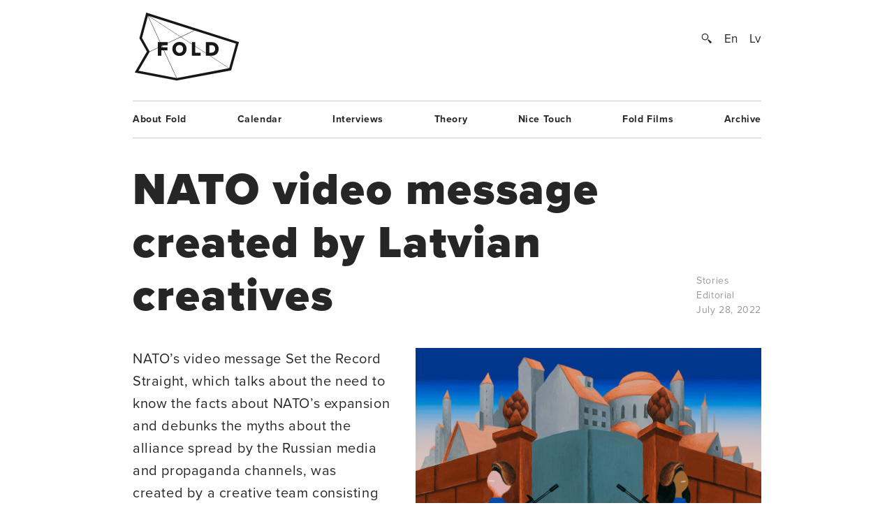

--- FILE ---
content_type: text/html; charset=UTF-8
request_url: https://www.fold.lv/en/2022/07/nato-video-message-created-by-latvian-creatives/
body_size: 9446
content:
	<!DOCTYPE html>
<!--[if IEMobile 7 ]>    <html class="no-js iem7"> <![endif]-->
<!--[if (gt IEMobile 7)|!(IEMobile)]><!--> <html class="no-js"> <!--<![endif]-->

	<head>
	   	   <title>NATO video message created by Latvian creatives &larr; FOLD</title>
		<meta name="description" content="Edīte Garjāne, managing director of the Overpriced studio, reveals that the work on the animated video began even before the Russian invasion of Ukraine at the end of February, and it gained even more importance as the war escalated and the news about NATO's involvement became more and more polarised. The video was originally created for NATO social media accounts in Russian, but after the publication of the Russian version, it was also adapted to English.

&nbsp;



&nbsp;










View this post on Instagram






















&nbsp;
A…">
		<meta name="keywords" content="These are the meta terms">
				<meta property="og:type" content="company"/>
		<meta property="og:site_name" content="FOLD"/>
		<meta property="og:title" content="NATO video message created by Latvian creatives &larr; FOLD"/>
		<meta property="og:url" content="http://www.fold.lv/en/2022/07/nato-video-message-created-by-latvian-creatives/"/>
		<meta property="og:description" content="Edīte Garjāne, managing director of the Overpriced studio, reveals that the work on the animated video began even before the Russian invasion of Ukraine at the end of February, and it gained even more importance as the war escalated and the news about NATO&#8217;s involvement became more and more polarised. The video was originally created for NATO social media accounts in Russian, but after the publication of the Russian version, it was also adapted to English.
&nbsp;


&nbsp;










View this post on Instagram






















&nbsp;
A…"/>
		<meta property="og:image" content="https://www.fold.lv/uploads/2022/07/Overpriced-Rurans-NATO-Set-the-record-straight-00-500x500.png"/>
			
		<!-- OG Twitter -->
		<meta name="twitter:card" content="summary">
		<meta name="twitter:site" content="@foldlv">
		<meta name="twitter:title" content="NATO video message created by Latvian creatives &larr; FOLD">
		<meta name="twitter:description" content="Edīte Garjāne, managing director of the Overpriced studio, reveals that the work on the animated video began even before the Russian invasion of Ukraine at the end of February, and it gained even more importance as the war escalated and the news about NATO&#8217;s involvement became more and more polarised. The video was originally created for NATO social media accounts in Russian, but after the publication of the Russian version, it was also adapted to English.
&nbsp;


&nbsp;










View this post on Instagram






















&nbsp;
A…">
		<meta name="twitter:creator" content="@foldlv">
		<meta name="twitter:image:src" content="https://www.fold.lv/uploads/2022/07/Overpriced-Rurans-NATO-Set-the-record-straight-00-500x500.png">
		<meta name="twitter:domain" content="https://www.fold.lv/en/">
						<meta name='robots' content='max-image-preview:large' />
<link rel="alternate" hreflang="en-us" href="https://www.fold.lv/en/2022/07/nato-video-message-created-by-latvian-creatives/" />
<link rel="alternate" hreflang="lv" href="https://www.fold.lv/2022/07/nato-video-vestijumu-veido-latviesu-radosie/" />
<link rel="alternate" hreflang="x-default" href="https://www.fold.lv/2022/07/nato-video-vestijumu-veido-latviesu-radosie/" />
<link rel="alternate" type="application/rss+xml" title="FOLD &raquo; NATO video message created by Latvian creatives Comments Feed" href="https://www.fold.lv/en/2022/07/nato-video-message-created-by-latvian-creatives/feed/" />
<link rel='stylesheet' id='wp-block-library-css' href='https://www.fold.lv/wordpress/wp-includes/css/dist/block-library/style.min.css?ver=6.1.1' type='text/css' media='all' />
<link rel='stylesheet' id='classic-theme-styles-css' href='https://www.fold.lv/wordpress/wp-includes/css/classic-themes.min.css?ver=1' type='text/css' media='all' />
<style id='global-styles-inline-css' type='text/css'>
body{--wp--preset--color--black: #000000;--wp--preset--color--cyan-bluish-gray: #abb8c3;--wp--preset--color--white: #ffffff;--wp--preset--color--pale-pink: #f78da7;--wp--preset--color--vivid-red: #cf2e2e;--wp--preset--color--luminous-vivid-orange: #ff6900;--wp--preset--color--luminous-vivid-amber: #fcb900;--wp--preset--color--light-green-cyan: #7bdcb5;--wp--preset--color--vivid-green-cyan: #00d084;--wp--preset--color--pale-cyan-blue: #8ed1fc;--wp--preset--color--vivid-cyan-blue: #0693e3;--wp--preset--color--vivid-purple: #9b51e0;--wp--preset--gradient--vivid-cyan-blue-to-vivid-purple: linear-gradient(135deg,rgba(6,147,227,1) 0%,rgb(155,81,224) 100%);--wp--preset--gradient--light-green-cyan-to-vivid-green-cyan: linear-gradient(135deg,rgb(122,220,180) 0%,rgb(0,208,130) 100%);--wp--preset--gradient--luminous-vivid-amber-to-luminous-vivid-orange: linear-gradient(135deg,rgba(252,185,0,1) 0%,rgba(255,105,0,1) 100%);--wp--preset--gradient--luminous-vivid-orange-to-vivid-red: linear-gradient(135deg,rgba(255,105,0,1) 0%,rgb(207,46,46) 100%);--wp--preset--gradient--very-light-gray-to-cyan-bluish-gray: linear-gradient(135deg,rgb(238,238,238) 0%,rgb(169,184,195) 100%);--wp--preset--gradient--cool-to-warm-spectrum: linear-gradient(135deg,rgb(74,234,220) 0%,rgb(151,120,209) 20%,rgb(207,42,186) 40%,rgb(238,44,130) 60%,rgb(251,105,98) 80%,rgb(254,248,76) 100%);--wp--preset--gradient--blush-light-purple: linear-gradient(135deg,rgb(255,206,236) 0%,rgb(152,150,240) 100%);--wp--preset--gradient--blush-bordeaux: linear-gradient(135deg,rgb(254,205,165) 0%,rgb(254,45,45) 50%,rgb(107,0,62) 100%);--wp--preset--gradient--luminous-dusk: linear-gradient(135deg,rgb(255,203,112) 0%,rgb(199,81,192) 50%,rgb(65,88,208) 100%);--wp--preset--gradient--pale-ocean: linear-gradient(135deg,rgb(255,245,203) 0%,rgb(182,227,212) 50%,rgb(51,167,181) 100%);--wp--preset--gradient--electric-grass: linear-gradient(135deg,rgb(202,248,128) 0%,rgb(113,206,126) 100%);--wp--preset--gradient--midnight: linear-gradient(135deg,rgb(2,3,129) 0%,rgb(40,116,252) 100%);--wp--preset--duotone--dark-grayscale: url('#wp-duotone-dark-grayscale');--wp--preset--duotone--grayscale: url('#wp-duotone-grayscale');--wp--preset--duotone--purple-yellow: url('#wp-duotone-purple-yellow');--wp--preset--duotone--blue-red: url('#wp-duotone-blue-red');--wp--preset--duotone--midnight: url('#wp-duotone-midnight');--wp--preset--duotone--magenta-yellow: url('#wp-duotone-magenta-yellow');--wp--preset--duotone--purple-green: url('#wp-duotone-purple-green');--wp--preset--duotone--blue-orange: url('#wp-duotone-blue-orange');--wp--preset--font-size--small: 13px;--wp--preset--font-size--medium: 20px;--wp--preset--font-size--large: 36px;--wp--preset--font-size--x-large: 42px;--wp--preset--spacing--20: 0.44rem;--wp--preset--spacing--30: 0.67rem;--wp--preset--spacing--40: 1rem;--wp--preset--spacing--50: 1.5rem;--wp--preset--spacing--60: 2.25rem;--wp--preset--spacing--70: 3.38rem;--wp--preset--spacing--80: 5.06rem;}:where(.is-layout-flex){gap: 0.5em;}body .is-layout-flow > .alignleft{float: left;margin-inline-start: 0;margin-inline-end: 2em;}body .is-layout-flow > .alignright{float: right;margin-inline-start: 2em;margin-inline-end: 0;}body .is-layout-flow > .aligncenter{margin-left: auto !important;margin-right: auto !important;}body .is-layout-constrained > .alignleft{float: left;margin-inline-start: 0;margin-inline-end: 2em;}body .is-layout-constrained > .alignright{float: right;margin-inline-start: 2em;margin-inline-end: 0;}body .is-layout-constrained > .aligncenter{margin-left: auto !important;margin-right: auto !important;}body .is-layout-constrained > :where(:not(.alignleft):not(.alignright):not(.alignfull)){max-width: var(--wp--style--global--content-size);margin-left: auto !important;margin-right: auto !important;}body .is-layout-constrained > .alignwide{max-width: var(--wp--style--global--wide-size);}body .is-layout-flex{display: flex;}body .is-layout-flex{flex-wrap: wrap;align-items: center;}body .is-layout-flex > *{margin: 0;}:where(.wp-block-columns.is-layout-flex){gap: 2em;}.has-black-color{color: var(--wp--preset--color--black) !important;}.has-cyan-bluish-gray-color{color: var(--wp--preset--color--cyan-bluish-gray) !important;}.has-white-color{color: var(--wp--preset--color--white) !important;}.has-pale-pink-color{color: var(--wp--preset--color--pale-pink) !important;}.has-vivid-red-color{color: var(--wp--preset--color--vivid-red) !important;}.has-luminous-vivid-orange-color{color: var(--wp--preset--color--luminous-vivid-orange) !important;}.has-luminous-vivid-amber-color{color: var(--wp--preset--color--luminous-vivid-amber) !important;}.has-light-green-cyan-color{color: var(--wp--preset--color--light-green-cyan) !important;}.has-vivid-green-cyan-color{color: var(--wp--preset--color--vivid-green-cyan) !important;}.has-pale-cyan-blue-color{color: var(--wp--preset--color--pale-cyan-blue) !important;}.has-vivid-cyan-blue-color{color: var(--wp--preset--color--vivid-cyan-blue) !important;}.has-vivid-purple-color{color: var(--wp--preset--color--vivid-purple) !important;}.has-black-background-color{background-color: var(--wp--preset--color--black) !important;}.has-cyan-bluish-gray-background-color{background-color: var(--wp--preset--color--cyan-bluish-gray) !important;}.has-white-background-color{background-color: var(--wp--preset--color--white) !important;}.has-pale-pink-background-color{background-color: var(--wp--preset--color--pale-pink) !important;}.has-vivid-red-background-color{background-color: var(--wp--preset--color--vivid-red) !important;}.has-luminous-vivid-orange-background-color{background-color: var(--wp--preset--color--luminous-vivid-orange) !important;}.has-luminous-vivid-amber-background-color{background-color: var(--wp--preset--color--luminous-vivid-amber) !important;}.has-light-green-cyan-background-color{background-color: var(--wp--preset--color--light-green-cyan) !important;}.has-vivid-green-cyan-background-color{background-color: var(--wp--preset--color--vivid-green-cyan) !important;}.has-pale-cyan-blue-background-color{background-color: var(--wp--preset--color--pale-cyan-blue) !important;}.has-vivid-cyan-blue-background-color{background-color: var(--wp--preset--color--vivid-cyan-blue) !important;}.has-vivid-purple-background-color{background-color: var(--wp--preset--color--vivid-purple) !important;}.has-black-border-color{border-color: var(--wp--preset--color--black) !important;}.has-cyan-bluish-gray-border-color{border-color: var(--wp--preset--color--cyan-bluish-gray) !important;}.has-white-border-color{border-color: var(--wp--preset--color--white) !important;}.has-pale-pink-border-color{border-color: var(--wp--preset--color--pale-pink) !important;}.has-vivid-red-border-color{border-color: var(--wp--preset--color--vivid-red) !important;}.has-luminous-vivid-orange-border-color{border-color: var(--wp--preset--color--luminous-vivid-orange) !important;}.has-luminous-vivid-amber-border-color{border-color: var(--wp--preset--color--luminous-vivid-amber) !important;}.has-light-green-cyan-border-color{border-color: var(--wp--preset--color--light-green-cyan) !important;}.has-vivid-green-cyan-border-color{border-color: var(--wp--preset--color--vivid-green-cyan) !important;}.has-pale-cyan-blue-border-color{border-color: var(--wp--preset--color--pale-cyan-blue) !important;}.has-vivid-cyan-blue-border-color{border-color: var(--wp--preset--color--vivid-cyan-blue) !important;}.has-vivid-purple-border-color{border-color: var(--wp--preset--color--vivid-purple) !important;}.has-vivid-cyan-blue-to-vivid-purple-gradient-background{background: var(--wp--preset--gradient--vivid-cyan-blue-to-vivid-purple) !important;}.has-light-green-cyan-to-vivid-green-cyan-gradient-background{background: var(--wp--preset--gradient--light-green-cyan-to-vivid-green-cyan) !important;}.has-luminous-vivid-amber-to-luminous-vivid-orange-gradient-background{background: var(--wp--preset--gradient--luminous-vivid-amber-to-luminous-vivid-orange) !important;}.has-luminous-vivid-orange-to-vivid-red-gradient-background{background: var(--wp--preset--gradient--luminous-vivid-orange-to-vivid-red) !important;}.has-very-light-gray-to-cyan-bluish-gray-gradient-background{background: var(--wp--preset--gradient--very-light-gray-to-cyan-bluish-gray) !important;}.has-cool-to-warm-spectrum-gradient-background{background: var(--wp--preset--gradient--cool-to-warm-spectrum) !important;}.has-blush-light-purple-gradient-background{background: var(--wp--preset--gradient--blush-light-purple) !important;}.has-blush-bordeaux-gradient-background{background: var(--wp--preset--gradient--blush-bordeaux) !important;}.has-luminous-dusk-gradient-background{background: var(--wp--preset--gradient--luminous-dusk) !important;}.has-pale-ocean-gradient-background{background: var(--wp--preset--gradient--pale-ocean) !important;}.has-electric-grass-gradient-background{background: var(--wp--preset--gradient--electric-grass) !important;}.has-midnight-gradient-background{background: var(--wp--preset--gradient--midnight) !important;}.has-small-font-size{font-size: var(--wp--preset--font-size--small) !important;}.has-medium-font-size{font-size: var(--wp--preset--font-size--medium) !important;}.has-large-font-size{font-size: var(--wp--preset--font-size--large) !important;}.has-x-large-font-size{font-size: var(--wp--preset--font-size--x-large) !important;}
.wp-block-navigation a:where(:not(.wp-element-button)){color: inherit;}
:where(.wp-block-columns.is-layout-flex){gap: 2em;}
.wp-block-pullquote{font-size: 1.5em;line-height: 1.6;}
</style>
<link rel='stylesheet' id='wpml-blocks-css' href='https://www.fold.lv/plugins/sitepress-multilingual-cms/dist/css/blocks/styles.css?ver=4.6.0' type='text/css' media='all' />
<link rel='stylesheet' id='news-css' href='https://www.fold.lv/plugins/cp-optimize-images/includes/custom/css/news.css?ver=6.1.1' type='text/css' media='all' />
<link rel='stylesheet' id='wpfc-css' href='https://www.fold.lv/plugins/gs-facebook-comments/public/css/wpfc-public.css?ver=1.7.5' type='text/css' media='all' />
<link rel='stylesheet' id='wpml-legacy-horizontal-list-0-css' href='//www.fold.lv/plugins/sitepress-multilingual-cms/templates/language-switchers/legacy-list-horizontal/style.min.css?ver=1' type='text/css' media='all' />
<script type='text/javascript' src='https://www.fold.lv/wordpress/wp-includes/js/jquery/jquery.min.js?ver=3.6.1' id='jquery-core-js'></script>
<script type='text/javascript' src='https://www.fold.lv/wordpress/wp-includes/js/jquery/jquery-migrate.min.js?ver=3.3.2' id='jquery-migrate-js'></script>
<script type='text/javascript' src='https://www.fold.lv/plugins/gs-facebook-comments/public/js/wpfc-public.js?ver=1.7.5' id='wpfc-js'></script>
<link rel="https://api.w.org/" href="https://www.fold.lv/en/wp-json/" /><link rel="alternate" type="application/json" href="https://www.fold.lv/en/wp-json/wp/v2/posts/88211" /><link rel="EditURI" type="application/rsd+xml" title="RSD" href="https://www.fold.lv/wordpress/xmlrpc.php?rsd" />
<link rel="wlwmanifest" type="application/wlwmanifest+xml" href="https://www.fold.lv/wordpress/wp-includes/wlwmanifest.xml" />
<meta name="generator" content="WordPress 6.1.1" />
<link rel="canonical" href="https://www.fold.lv/en/2022/07/nato-video-message-created-by-latvian-creatives/" />
<link rel='shortlink' href='https://www.fold.lv/en/?p=88211' />
<link rel="alternate" type="application/json+oembed" href="https://www.fold.lv/en/wp-json/oembed/1.0/embed?url=https%3A%2F%2Fwww.fold.lv%2Fen%2F2022%2F07%2Fnato-video-message-created-by-latvian-creatives%2F" />
<link rel="alternate" type="text/xml+oembed" href="https://www.fold.lv/en/wp-json/oembed/1.0/embed?url=https%3A%2F%2Fwww.fold.lv%2Fen%2F2022%2F07%2Fnato-video-message-created-by-latvian-creatives%2F&#038;format=xml" />
<meta name="generator" content="WPML ver:4.6.0 stt:1,32;" />

<!-- This site is using AdRotate v3.8.4.3 to display their advertisements - http://www.adrotateplugin.com/ -->
<meta property="fb:app_id" content="121350274617526" /><script type="text/javascript">
			if( typeof window.globals != 'object' ) {
				window.globals = {
					urls : {"site":"https:\/\/www.fold.lv\/en\/\/","template":"https:\/\/www.fold.lv\/themes\/fold","scripts":"https:\/\/www.fold.lv\/themes\/fold\/views\/assets\/scripts","styles":"https:\/\/www.fold.lv\/themes\/fold\/views\/assets\/styles","images":"https:\/\/www.fold.lv\/themes\/fold\/views\/assets\/images","fonts":"https:\/\/www.fold.lv\/themes\/fold\/views\/assets\/fonts","uploads":"https:\/\/www.fold.lv\/uploads"}				};
			} else {
				window.globals.urls = {"site":"https:\/\/www.fold.lv\/en\/\/","template":"https:\/\/www.fold.lv\/themes\/fold","scripts":"https:\/\/www.fold.lv\/themes\/fold\/views\/assets\/scripts","styles":"https:\/\/www.fold.lv\/themes\/fold\/views\/assets\/styles","images":"https:\/\/www.fold.lv\/themes\/fold\/views\/assets\/images","fonts":"https:\/\/www.fold.lv\/themes\/fold\/views\/assets\/fonts","uploads":"https:\/\/www.fold.lv\/uploads"};
			}
		</script>
				<meta name="HandheldFriendly" content="True">
		<meta name="MobileOptimized" content="320">
		<meta name="viewport" content="width=device-width, initial-scale=1">
		<meta http-equiv="cleartype" content="on">
		<meta name="p:domain_verify" content="197112c7236ddd9c74d22c5b41eb5e5f"/>
		<link rel="apple-touch-icon-precomposed" sizes="144x144" href="https://www.fold.lv/themes/fold/views/assets/images/touch/apple-touch-icon-144x144-precomposed.png">
		<link rel="apple-touch-icon-precomposed" sizes="114x114" href="https://www.fold.lv/themes/fold/views/assets/images/touch/apple-touch-icon-114x114-precomposed.png">
		<link rel="apple-touch-icon-precomposed" sizes="72x72" href="https://www.fold.lv/themes/fold/views/assets/images/touch/apple-touch-icon-72x72-precomposed.png">
		<link rel="apple-touch-icon-precomposed" href="https://www.fold.lv/themes/fold/views/assets/images/touch/apple-touch-icon-57x57-precomposed.png">
		<link rel="shortcut icon" href="https://www.fold.lv/themes/fold/views/assets/images/touch/apple-touch-icon.png">

		<!-- Tile icon for Win8 (144x144 + tile color) -->
		<meta name="msapplication-TileImage" content="https://www.fold.lv/themes/fold/views/assets/images/touch/apple-touch-icon-144x144-precomposed.png">
		<meta name="msapplication-TileColor" content="#222222">
		
		<meta property="fb:app_id" content="121350274617526" />

		<!--[if lt IE 9]>
			<script type="text/javascript">
			    window.location = "update-browser.html";
			</script>
		<![endif]-->
		
		<meta property="fb:app_id" content="121350274617526" />
		<link rel="stylesheet" href="https://www.fold.lv/themes/fold/views/assets/styles/mobile.css?v=2" type="text/css" media="only screen and (max-device-width: 480px)">
		<link rel="stylesheet" href="https://www.fold.lv/themes/fold/views/assets/styles/main.css?v=2" type="text/css" media="only screen and (min-device-width: 480px)">
		<link rel="stylesheet" href="https://www.fold.lv/themes/fold/views/assets/styles/fixes.css?v=69699e73bdf9e" type="text/css">
		<link rel="stylesheet" href="https://www.fold.lv/themes/fold/views/assets/styles/sharer.css" type="text/css" media="only screen and (min-device-width: 480px)">
		
		<link href="https://fonts.googleapis.com/css?family=Noticia+Text:400,400i,700,700i&amp;subset=latin-ext" rel="stylesheet">
		<!-- <link href='http://fonts.googleapis.com/css?family=Noticia+Text:400,400italic,700,700italic&subset=latin,latin-ext' rel='stylesheet' type='text/css'> -->
		<!-- <link href='http://fonts.googleapis.com/css?family=Noticia+Text:400,400italic,700,700italic' rel='stylesheet' type='text/css'> -->

		<script type="text/javascript" src="//use.typekit.net/utm8cli.js"></script>
		<script type="text/javascript">try{Typekit.load();}catch(e){}</script>

		<script src="https://www.fold.lv/themes/fold/views/assets/scripts/vendor/modernizr-2.6.2.min.js"></script>
	</head>
	<body class="post-template-default single single-post post-nato-video-message-created-by-latvian-creatives single-format-standard stories">
<!--		<div id="fb-root"></div>

 			<script async defer crossorigin="anonymous" src="https://connect.facebook.net/en_US/sdk.js#xfbml=1&version=v9.0&appId=121350274617526&autoLogAppEvents=1" nonce="KrfU67H2"></script> -->


		<div id="wrapper">

			<div id="header">
								<a id="logo" href="https://www.fold.lv/en/">
			    	<span class="logo-static"></span>
			    	<span class="logo-bg"></span>
			    </a>
			    <div id="options">
			        <a id="search-button" href="#"></a>
			        <a href="https://www.fold.lv/en/2022/07/nato-video-message-created-by-latvian-creatives/" class="language selected">En</a><a href="https://www.fold.lv/2022/07/nato-video-vestijumu-veido-latviesu-radosie/" class="language ">Lv</a>			    </div>
			    <div id="search-input">
				    				    <form method="get" action="/en/">
				    	<input class="text" type="text" placeholder="Search..." name="s" id="s" />
				    	<input class="submit" type="submit" value="" />
				    </form>
			    </div>

			</div>
			<!-- Navigation -->
<nav class="navigation"><ul id="menu-footer-menu-english" class="menu"><li id="menu-item-592" class="menu-item menu-item-type-post_type menu-item-object-page menu-item-592"><a href="https://www.fold.lv/en/about-fold/">About Fold</a></li>
<li id="menu-item-593" class="menu-item menu-item-type-post_type menu-item-object-page menu-item-593"><a href="https://www.fold.lv/en/events/">Calendar</a></li>
<li id="menu-item-596" class="menu-item menu-item-type-taxonomy menu-item-object-category menu-item-596"><a href="https://www.fold.lv/en/category/interviews/">Interviews</a></li>
<li id="menu-item-595" class="menu-item menu-item-type-taxonomy menu-item-object-category menu-item-595"><a href="https://www.fold.lv/en/category/theory/">Theory</a></li>
<li id="menu-item-97711" class="menu-item menu-item-type-taxonomy menu-item-object-category menu-item-97711"><a href="https://www.fold.lv/en/category/nice-touch/">Nice Touch</a></li>
<li id="menu-item-594" class="menu-item menu-item-type-taxonomy menu-item-object-category menu-item-594"><a href="https://www.fold.lv/en/category/fold-films/">Fold Films</a></li>
<li id="menu-item-10272" class="menu-item menu-item-type-post_type menu-item-object-page menu-item-10272"><a href="https://www.fold.lv/en/archive/">Archive</a></li>
</ul></nav>

    <section class="single no-author">

        <article>

            <div class="title">
                <h1>NATO video message created by Latvian creatives</h1>

                <div class="info">
                    <span>
                                                <a href="https://www.fold.lv/en/category/stories/" class="tag">Stories</a>                                                <br>
                        Editorial<br>
                        July 28, 2022                    </span>
                </div>

            </div>

            <div class="post-content">

                                <div class="post-picture">

                    <div class="img-preload not-loaded">
                        <img width="1007" height="1107" src="https://www.fold.lv/uploads/2022/07/Overpriced-Rurans-NATO-Set-the-record-straight-00.png" class="attachment-large size-large" decoding="async" loading="lazy" srcset="https://www.fold.lv/uploads/2022/07/Overpriced-Rurans-NATO-Set-the-record-straight-00.png 1008w, https://www.fold.lv/uploads/2022/07/Overpriced-Rurans-NATO-Set-the-record-straight-00-499x548.png 499w, https://www.fold.lv/uploads/2022/07/Overpriced-Rurans-NATO-Set-the-record-straight-00-768x844.png 768w" sizes="(max-width: 1007px) 100vw, 1007px" />                    </div>

                    <div class="info">
                        <span>Illustration by Roberts Rūrāns</span>
                    </div>

                </div>
                               
                <div class="summary">
                    <p><p>NATO&#8217;s video message Set the Record Straight, which talks about the need to know the facts about NATO&#8217;s expansion and debunks the myths about the alliance spread by the Russian media and propaganda channels, was created by a creative team consisting of the design studio Overpriced, illustrator Roberts Rūrāns, animator Eduards Balodis, and sound designer Jānis Vītoliņš.</p>
</p>
                </div>

                <div class="share addthis_toolbox">
                    <span>Padalies:</span>
                                        <a class="twitter" href="https://twitter.com/intent/tweet?url=https%3A%2F%2Fwww.fold.lv%2Fen%2F2022%2F07%2Fnato-video-message-created-by-latvian-creatives%2F" target="_blank"><span></span>Twitter</a>
                    <a class="facebook " href="https://www.facebook.com/sharer.php?u=https%3A%2F%2Fwww.fold.lv%2Fen%2F2022%2F07%2Fnato-video-message-created-by-latvian-creatives%2F" target="_blank"><span></span>Facebook</a>
                    <a class="pinterest " href="https://pinterest.com/pin/create/button/?url=https%3A%2F%2Fwww.fold.lv%2Fen%2F2022%2F07%2Fnato-video-message-created-by-latvian-creatives%2F" target="_blank"><span></span>Pinterest</a>
                </div>

                <!-- Mobile info -->
                <div class="info info-mobile">
                    <span>
                                                <a href="https://www.fold.lv/en/category/stories/" class="tag">Stories</a>                                                Editorial                        July 28, 2022                    </span>
                </div>
                <!-- / Mobile info -->

                <div class="text">
            	   <p>Edīte Garjāne, managing director of the Overpriced studio, reveals that the work on the animated video began even before the Russian invasion of Ukraine at the end of February, and it gained even more importance as the war escalated and the news about NATO&#8217;s involvement became more and more polarised. The video was originally created for NATO social media accounts in Russian, but after the publication of the Russian version, it was also adapted to English.</p>
<p>&nbsp;</p>
<blockquote class="instagram-media" style="background: #FFF; border: 0; border-radius: 3px; box-shadow: 0 0 1px 0 rgba(0,0,0,0.5),0 1px 10px 0 rgba(0,0,0,0.15); margin: 1px; max-width: 540px; min-width: 326px; padding: 0; width: calc(100% - 2px);" data-instgrm-captioned="" data-instgrm-permalink="https://www.instagram.com/tv/CgAFS7kgydI/?utm_source=ig_embed&amp;utm_campaign=loading" data-instgrm-version="14">
<div style="padding: 16px;">
<p>&nbsp;</p>
<div style="display: flex; flex-direction: row; align-items: center;">
<div style="background-color: #f4f4f4; border-radius: 50%; flex-grow: 0; height: 40px; margin-right: 14px; width: 40px;"></div>
<div style="display: flex; flex-direction: column; flex-grow: 1; justify-content: center;">
<div style="background-color: #f4f4f4; border-radius: 4px; flex-grow: 0; height: 14px; margin-bottom: 6px; width: 100px;"></div>
<div style="background-color: #f4f4f4; border-radius: 4px; flex-grow: 0; height: 14px; width: 60px;"></div>
</div>
</div>
<div style="padding: 19% 0;"></div>
<div style="display: block; height: 50px; margin: 0 auto 12px; width: 50px;"></div>
<div style="padding-top: 8px;">
<div style="color: #3897f0; font-family: Arial,sans-serif; font-size: 14px; font-style: normal; font-weight: 550; line-height: 18px;">View this post on Instagram</div>
</div>
<div style="padding: 12.5% 0;"></div>
<div style="display: flex; flex-direction: row; margin-bottom: 14px; align-items: center;">
<div>
<div style="background-color: #f4f4f4; border-radius: 50%; height: 12.5px; width: 12.5px; transform: translateX(0px) translateY(7px);"></div>
<div style="background-color: #f4f4f4; height: 12.5px; transform: rotate(-45deg) translateX(3px) translateY(1px); width: 12.5px; flex-grow: 0; margin-right: 14px; margin-left: 2px;"></div>
<div style="background-color: #f4f4f4; border-radius: 50%; height: 12.5px; width: 12.5px; transform: translateX(9px) translateY(-18px);"></div>
</div>
<div style="margin-left: 8px;">
<div style="background-color: #f4f4f4; border-radius: 50%; flex-grow: 0; height: 20px; width: 20px;"></div>
<div style="width: 0; height: 0; border-top: 2px solid transparent; border-left: 6px solid #f4f4f4; border-bottom: 2px solid transparent; transform: translateX(16px) translateY(-4px) rotate(30deg);"></div>
</div>
<div style="margin-left: auto;">
<div style="width: 0px; border-top: 8px solid #F4F4F4; border-right: 8px solid transparent; transform: translateY(16px);"></div>
<div style="background-color: #f4f4f4; flex-grow: 0; height: 12px; width: 16px; transform: translateY(-4px);"></div>
<div style="width: 0; height: 0; border-top: 8px solid #F4F4F4; border-left: 8px solid transparent; transform: translateY(-4px) translateX(8px);"></div>
</div>
</div>
<div style="display: flex; flex-direction: column; flex-grow: 1; justify-content: center; margin-bottom: 24px;">
<div style="background-color: #f4f4f4; border-radius: 4px; flex-grow: 0; height: 14px; margin-bottom: 6px; width: 224px;"></div>
<div style="background-color: #f4f4f4; border-radius: 4px; flex-grow: 0; height: 14px; width: 144px;"></div>
</div>
<p>&nbsp;</p>
<p style="color: #c9c8cd; font-family: Arial,sans-serif; font-size: 14px; line-height: 17px; margin-bottom: 0; margin-top: 8px; overflow: hidden; padding: 8px 0 7px; text-align: center; text-overflow: ellipsis; white-space: nowrap;"><a style="color: #c9c8cd; font-family: Arial,sans-serif; font-size: 14px; font-style: normal; font-weight: normal; line-height: 17px; text-decoration: none;" href="https://www.instagram.com/tv/CgAFS7kgydI/?utm_source=ig_embed&amp;utm_campaign=loading" target="_blank" rel="noopener">A post shared by NATO (@nato)</a></p>
</div>
</blockquote>
<p><script async src="//www.instagram.com/embed.js"></script></p>
<p>&nbsp;</p>
<p>«Creating this communication video at such an important time, to refute Russian propaganda and the rhetoric directed against the new NATO candidate countries, was a great responsibility and, of course, also an honour,» says Edīte. According to her, the biggest challenge in this project was finding the right tone of voice to convey the message in a time of war — a time when an objective view at the facts is essential — while communicating it all in easy-to-understand language.</p>
<p>&nbsp;</p>
<p>As the Set the Record Straight is not the first video that the creative team has created for NATO — previously they made a video about NATO&#8217;s work in the context of the pandemic—, the mutual cooperation both within the team and with the client has been smooth and successful. Edīte notes that the project largely relied on the client&#8217;s faith in the artistic vision and visual language of Roberts Rūrāns. «The previous cooperation helped a lot in the work on the animation — the illustrations were already created with the animator&#8217;s eye, which made it easier to prepare the frame for movement. If the animation is able to bring the illustrations to life, then the sound design gives the necessary depth to the animation, which Jānis Vītoliņš successfully accomplished, helping to feel the environment and space,» says Edīte.</p>
<p>&nbsp;</p>
<p>Artistic direction of the project by <a href="https://www.overpriced.design/" target="_blank" rel="noopener">Overpriced</a>, illustrations by <a href="https://robertsrurans.com/" target="_blank" rel="noopener">Roberts Rūrāns</a>, animation by <a href="https://robertsrurans.com/" target="_blank" rel="noopener">Eduards Balodis</a>, sound design by <a href="https://www.janisvitolins.com/" target="_blank" rel="noopener">Jānis Vītoliņš</a>.</p>

		<figure id='gallery-1' class='gallery gal-col-1 clearfix'><div class="gallery-item"><img width="1007" height="323" src="https://www.fold.lv/uploads/2022/07/Overpriced-Rurans-NATO-Set-the-record-straight-01-1007x323.png" class="attachment-large size-large" decoding="async" loading="lazy" srcset="https://www.fold.lv/uploads/2022/07/Overpriced-Rurans-NATO-Set-the-record-straight-01-1007x323.png 1007w, https://www.fold.lv/uploads/2022/07/Overpriced-Rurans-NATO-Set-the-record-straight-01-548x176.png 548w, https://www.fold.lv/uploads/2022/07/Overpriced-Rurans-NATO-Set-the-record-straight-01-768x247.png 768w, https://www.fold.lv/uploads/2022/07/Overpriced-Rurans-NATO-Set-the-record-straight-01-1536x493.png 1536w, https://www.fold.lv/uploads/2022/07/Overpriced-Rurans-NATO-Set-the-record-straight-01.png 1600w" sizes="(max-width: 1007px) 100vw, 1007px" /></div></figure>

<p><img decoding="async" class="alignnone size-full wp-image-88184" src="https://www.fold.lv/uploads/2022/07/Overpriced-Rurans-NATO-Set-the-record-straight-2.gif" alt="" width="500" height="500" /></p>

		<figure id='gallery-2' class='gallery gal-col-2 clearfix'><div class="gallery-item"><img width="1007" height="1007" src="https://www.fold.lv/uploads/2022/07/Overpriced-Rurans-NATO-Set-the-record-straight-03-1007x1007.png" class="attachment-large size-large" decoding="async" loading="lazy" srcset="https://www.fold.lv/uploads/2022/07/Overpriced-Rurans-NATO-Set-the-record-straight-03-1007x1007.png 1007w, https://www.fold.lv/uploads/2022/07/Overpriced-Rurans-NATO-Set-the-record-straight-03-548x548.png 548w, https://www.fold.lv/uploads/2022/07/Overpriced-Rurans-NATO-Set-the-record-straight-03-394x394.png 394w, https://www.fold.lv/uploads/2022/07/Overpriced-Rurans-NATO-Set-the-record-straight-03-768x768.png 768w, https://www.fold.lv/uploads/2022/07/Overpriced-Rurans-NATO-Set-the-record-straight-03-1536x1536.png 1536w, https://www.fold.lv/uploads/2022/07/Overpriced-Rurans-NATO-Set-the-record-straight-03-354x354.png 354w, https://www.fold.lv/uploads/2022/07/Overpriced-Rurans-NATO-Set-the-record-straight-03-500x500.png 500w, https://www.fold.lv/uploads/2022/07/Overpriced-Rurans-NATO-Set-the-record-straight-03.png 1600w" sizes="(max-width: 1007px) 100vw, 1007px" /></div><div class="gallery-item"><img width="1007" height="1007" src="https://www.fold.lv/uploads/2022/07/Overpriced-Rurans-NATO-Set-the-record-straight-04-1007x1007.png" class="attachment-large size-large" decoding="async" loading="lazy" srcset="https://www.fold.lv/uploads/2022/07/Overpriced-Rurans-NATO-Set-the-record-straight-04-1007x1007.png 1007w, https://www.fold.lv/uploads/2022/07/Overpriced-Rurans-NATO-Set-the-record-straight-04-548x548.png 548w, https://www.fold.lv/uploads/2022/07/Overpriced-Rurans-NATO-Set-the-record-straight-04-394x394.png 394w, https://www.fold.lv/uploads/2022/07/Overpriced-Rurans-NATO-Set-the-record-straight-04-768x768.png 768w, https://www.fold.lv/uploads/2022/07/Overpriced-Rurans-NATO-Set-the-record-straight-04-1536x1536.png 1536w, https://www.fold.lv/uploads/2022/07/Overpriced-Rurans-NATO-Set-the-record-straight-04-354x354.png 354w, https://www.fold.lv/uploads/2022/07/Overpriced-Rurans-NATO-Set-the-record-straight-04-500x500.png 500w, https://www.fold.lv/uploads/2022/07/Overpriced-Rurans-NATO-Set-the-record-straight-04.png 1600w" sizes="(max-width: 1007px) 100vw, 1007px" /></div></figure>

<p><img decoding="async" loading="lazy" class="size-full wp-image-88182 alignnone" src="https://www.fold.lv/uploads/2022/07/Overpriced-Rurans-NATO-Set-the-record-straight-1.gif" alt="" width="500" height="500" /></p>

		<figure id='gallery-3' class='gallery gal-col-2 clearfix'><div class="gallery-item"><img width="1007" height="1007" src="https://www.fold.lv/uploads/2022/07/Overpriced-Rurans-NATO-Set-the-record-straight-02-1007x1007.png" class="attachment-large size-large" decoding="async" loading="lazy" srcset="https://www.fold.lv/uploads/2022/07/Overpriced-Rurans-NATO-Set-the-record-straight-02-1007x1007.png 1007w, https://www.fold.lv/uploads/2022/07/Overpriced-Rurans-NATO-Set-the-record-straight-02-548x548.png 548w, https://www.fold.lv/uploads/2022/07/Overpriced-Rurans-NATO-Set-the-record-straight-02-394x394.png 394w, https://www.fold.lv/uploads/2022/07/Overpriced-Rurans-NATO-Set-the-record-straight-02-768x768.png 768w, https://www.fold.lv/uploads/2022/07/Overpriced-Rurans-NATO-Set-the-record-straight-02-1536x1536.png 1536w, https://www.fold.lv/uploads/2022/07/Overpriced-Rurans-NATO-Set-the-record-straight-02-354x354.png 354w, https://www.fold.lv/uploads/2022/07/Overpriced-Rurans-NATO-Set-the-record-straight-02-500x500.png 500w, https://www.fold.lv/uploads/2022/07/Overpriced-Rurans-NATO-Set-the-record-straight-02.png 1600w" sizes="(max-width: 1007px) 100vw, 1007px" /></div><div class="gallery-item"><img width="1007" height="1007" src="https://www.fold.lv/uploads/2022/07/Overpriced-Rurans-NATO-Set-the-record-straight-05-1007x1007.png" class="attachment-large size-large" decoding="async" loading="lazy" srcset="https://www.fold.lv/uploads/2022/07/Overpriced-Rurans-NATO-Set-the-record-straight-05-1007x1007.png 1007w, https://www.fold.lv/uploads/2022/07/Overpriced-Rurans-NATO-Set-the-record-straight-05-548x548.png 548w, https://www.fold.lv/uploads/2022/07/Overpriced-Rurans-NATO-Set-the-record-straight-05-394x394.png 394w, https://www.fold.lv/uploads/2022/07/Overpriced-Rurans-NATO-Set-the-record-straight-05-768x768.png 768w, https://www.fold.lv/uploads/2022/07/Overpriced-Rurans-NATO-Set-the-record-straight-05-1536x1536.png 1536w, https://www.fold.lv/uploads/2022/07/Overpriced-Rurans-NATO-Set-the-record-straight-05-354x354.png 354w, https://www.fold.lv/uploads/2022/07/Overpriced-Rurans-NATO-Set-the-record-straight-05-500x500.png 500w, https://www.fold.lv/uploads/2022/07/Overpriced-Rurans-NATO-Set-the-record-straight-05.png 1600w" sizes="(max-width: 1007px) 100vw, 1007px" /></div>
        			<figcaption class='wp-caption-text gallery-caption'>
        			Illustrations by Roberts Rūrāns, animation by Eduards Balodis
        			</figcaption>
    		</figure>

                </div>
            </div>
                        <div class="comments text">
                <h3>Viedokļi</h3>
                <div class="comments-inner" style="position: relative">
	                <div class="fb-background-color">
		  <div 
		  	class = "fb-comments" 
		  	data-href = "http://www.fold.lv/en/2022/07/nato-video-message-created-by-latvian-creatives/"
		  	data-numposts = "20"
			data-lazy = "true"
			data-colorscheme = "light"
			data-order-by = "social"
			data-mobile=true>
		  </div></div>
		  <style>
		  	.fb-background-color {
				background: #ffffff !important;
			}
			.fb_iframe_widget_fluid_desktop iframe {
			    width: 100% !important;
			}
		  </style>
		                  </div>
            </div>

        </article>

    </section>

    <!-- Other posts -->
        <h3 class="other-posts-title">More on this</h3>
    <section class="other-posts">
	    <div class="other-posts-inner">
        <article>
        <a href="https://www.fold.lv/en/2025/12/nice-touch-betija-jakaite/" ontouchstart="">
			            <div class="thumb">
                <div class="img-preload not-loaded">
                    <img width="548" height="602" src="https://www.fold.lv/uploads/2025/12/Forsa-fica-Betija-Jakaite-00.gif" class="attachment-crop-medium size-crop-medium" decoding="async" loading="lazy" />                </div>
            </div>
            <h2 class="medium">Nice Touch — Betija Jakaite</h2>
			        </a>
        <div class="summary">
                    </div>
        <div class="info">
            <span>
                                <a href="https://www.fold.lv/en/category/nice-touch/" class="tag">Nice Touch</a>                 <span class="sep">-</span>
                <span>Editorial<span>,</span></span>
                <span>December 5, 2025</span>
            </span>
        </div>
    </article>
    <article>
        <a href="https://www.fold.lv/en/2025/03/gints-zilbalodis-flow-receives-an-oscar-as-the-best-animated-film/" ontouchstart="">
			            <div class="thumb">
                <div class="img-preload not-loaded">
                    <img width="548" height="608" src="https://www.fold.lv/uploads/2025/03/Straume-0000-548x608.png" class="attachment-crop-medium size-crop-medium" decoding="async" loading="lazy" />                </div>
            </div>
            <h2 class="medium">Gints Zilbalodis&#8217; Flow receives an Oscar as the best animated film</h2>
			        </a>
        <div class="summary">
                    </div>
        <div class="info">
            <span>
                                <a href="https://www.fold.lv/en/category/stories/" class="tag">Stories</a>                 <span class="sep">-</span>
                <span>Editorial<span>,</span></span>
                <span>March 3, 2025</span>
            </span>
        </div>
    </article>
    <article>
        <a href="https://www.fold.lv/en/2025/01/nice-touch-aigars-mamis/" ontouchstart="">
			            <div class="thumb">
                <div class="img-preload not-loaded">
                    <img width="548" height="602" src="https://www.fold.lv/uploads/2025/01/Forsa-Fica_Aigars-Mamis_00.gif" class="attachment-crop-medium size-crop-medium" decoding="async" loading="lazy" />                </div>
            </div>
            <h2 class="medium">Nice Touch — Aigars Mamis</h2>
			        </a>
        <div class="summary">
                    </div>
        <div class="info">
            <span>
                                <a href="https://www.fold.lv/en/category/nice-touch/" class="tag">Nice Touch</a>                 <span class="sep">-</span>
                <span>Editorial<span>,</span></span>
                <span>January 10, 2025</span>
            </span>
        </div>
    </article>
    <article>
        <a href="https://www.fold.lv/en/2025/01/flow-by-gints-zilbalodis-wins-golden-globe/" ontouchstart="">
			            <div class="thumb">
                <div class="img-preload not-loaded">
                    <img width="548" height="608" src="https://www.fold.lv/uploads/2025/01/Straume-Gilden-globe-00-548x608.png" class="attachment-crop-medium size-crop-medium" decoding="async" loading="lazy" />                </div>
            </div>
            <h2 class="medium">Flow by Gints Zilbalodis wins Golden Globe</h2>
			        </a>
        <div class="summary">
                    </div>
        <div class="info">
            <span>
                                <a href="https://www.fold.lv/en/category/stories/" class="tag">Stories</a>                 <span class="sep">-</span>
                <span>Editorial<span>,</span></span>
                <span>January 6, 2025</span>
            </span>
        </div>
    </article>
	    </div>
    </section>
        
    
    <!-- Other author posts -->
        <style>
	    .single + .other-author-posts {
		    padding-top: 0;
	    }
		.single + .other-author-posts:after {
			display: none;
		}
	<!-- Navigation -->
<nav class="navigation"><ul id="menu-footer-menu-english-1" class="menu"><li class="menu-item menu-item-type-post_type menu-item-object-page menu-item-592"><a href="https://www.fold.lv/en/about-fold/">About Fold</a></li>
<li class="menu-item menu-item-type-post_type menu-item-object-page menu-item-593"><a href="https://www.fold.lv/en/events/">Calendar</a></li>
<li class="menu-item menu-item-type-taxonomy menu-item-object-category menu-item-596"><a href="https://www.fold.lv/en/category/interviews/">Interviews</a></li>
<li class="menu-item menu-item-type-taxonomy menu-item-object-category menu-item-595"><a href="https://www.fold.lv/en/category/theory/">Theory</a></li>
<li class="menu-item menu-item-type-taxonomy menu-item-object-category menu-item-97711"><a href="https://www.fold.lv/en/category/nice-touch/">Nice Touch</a></li>
<li class="menu-item menu-item-type-taxonomy menu-item-object-category menu-item-594"><a href="https://www.fold.lv/en/category/fold-films/">Fold Films</a></li>
<li class="menu-item menu-item-type-post_type menu-item-object-page menu-item-10272"><a href="https://www.fold.lv/en/archive/">Archive</a></li>
</ul></nav>			<!-- Footer -->
			<footer>
				<section id="copyright">
					<span class="small">Join Us:</span>
					<nav id="social" class="menu-social-container"><ul id="menu-social" class="menu"><li id="menu-item-93" class="menu-item menu-item-type-custom menu-item-object-custom menu-item-93"><a href="http://facebook.com/foldlv">Facebook</a></li>
<li id="menu-item-54125" class="menu-item menu-item-type-custom menu-item-object-custom menu-item-54125"><a href="http://www.instagram.com/fold.lv/">Instagram</a></li>
<li id="menu-item-92" class="menu-item menu-item-type-custom menu-item-object-custom menu-item-92"><a href="http://twitter.com/Foldlv">Twitter</a></li>
<li id="menu-item-94" class="menu-item menu-item-type-custom menu-item-object-custom menu-item-94"><a href="http://vimeo.com/foldlv">Vimeo</a></li>
<li id="menu-item-818" class="menu-item menu-item-type-custom menu-item-object-custom menu-item-818"><a href="http://www.youtube.com/user/plikums">YouTube</a></li>
</ul></nav>									</section>

				    <!-- Newsletter -->
    <div id="newsletter">
		<div class="inside">
            <p class="info"></p>
            <form action="#" method="POST">
                <input type="hidden" name="list" id="list" value="" />
                <div class="text"><input type="text" name="email" id="email" placeholder="Email address" /></div>
                <div class="submit"><input type="submit" value="Subscribe" /></div>
            </form>
            <div class="response success">
            	<p></p>
            </div>
            <div class="response failure">
                <p></p>
            </div>
        </div>
    </div>
			</footer>

		</div>
		<style>
			@media (max-width: 568px) {
			    body.single .post-content {
			        padding-right: 0px;
			    }
				section.single article .gal-col-1 .gallery-item {
					width: 100%;
				}
				section.single article .gal-col-1 .gallery-item {
					width: 100%;
				}
				section.single .text .gallery {
					padding-right: 0;
				}
				section.single .text .gallery + .gallery {
					margin-top: -4%;
				}
				section.single .text .gallery {
					padding-right: 0;
				}
				.single-post .other-author-posts {
					padding-right: 0;
					padding-left: 0;
				}			
			}
			@media (max-width: 500px) {
			    body.single .post-content {
			        padding-right: 10%;
			    }		    
			    #header {
			        padding-bottom: 0;
			    }
			}
		</style>
		<script>
		var icl_language_code = 'en';
		var _globals = {
			'newsletter_url': 'https://www.fold.lv/wordpress/wp-admin/admin-ajax.php',
			'newsletter_nonce': 'dd61428676'
		};
		</script>
		<script src="https://www.fold.lv/themes/fold/views/assets/scripts/vendor/jquery-1.9.1.min.js"></script>
		<script src="https://www.fold.lv/themes/fold/views/assets/scripts/vendor/fastclick.js"></script>
		<script src="https://www.fold.lv/themes/fold/views/assets/scripts/vendor/selection-sharer.js"></script>
		<script src="https://www.fold.lv/themes/fold/views/assets/scripts/vendor/jquery.waitforimages.js"></script>
		<script src="https://www.fold.lv/themes/fold/views/assets/scripts/vendor/fitvids.js"></script>
		<script src="https://www.fold.lv/themes/fold/views/assets/scripts/vendor/match-height.js"></script>		
		<script src="https://www.fold.lv/themes/fold/views/assets/scripts/main.js?v=1"></script>
		<!-- Google tag (gtag.js) -->
		<script async src="https://www.googletagmanager.com/gtag/js?id=G-K355HF1WM1"></script>
		<script>
		  window.dataLayer = window.dataLayer || [];
		  function gtag(){dataLayer.push(arguments);}
		  gtag('js', new Date());
		
		  gtag('config', 'G-K355HF1WM1');
		</script>
	    <script type="text/javascript" src="//s7.addthis.com/js/300/addthis_widget.js#pubid=ra-5176866b0e9dd029&async=1"></script>
		<div id="fb-root"></div>
		<script>(function(d, s, id) {
		  var js, fjs = d.getElementsByTagName(s)[0];
		  if (d.getElementById(id)) return;
		  js = d.createElement(s); js.id = id;
		  js.src = "//connect.facebook.net/en_US/all.js#xfbml=1&appId=121350274617526";
		  fjs.parentNode.insertBefore(js, fjs);
		}(document, 'script', 'facebook-jssdk'));</script>
	</body>
</html>

--- FILE ---
content_type: image/svg+xml
request_url: https://www.fold.lv/themes/fold/views/assets/images/search2.svg
body_size: 969
content:
<?xml version="1.0" encoding="utf-8"?>
<!-- Generator: Adobe Illustrator 15.0.0, SVG Export Plug-In . SVG Version: 6.00 Build 0)  -->
<!DOCTYPE svg PUBLIC "-//W3C//DTD SVG 1.1//EN" "http://www.w3.org/Graphics/SVG/1.1/DTD/svg11.dtd">
<svg version="1.1" id="Layer_1" xmlns="http://www.w3.org/2000/svg" xmlns:xlink="http://www.w3.org/1999/xlink" x="0px" y="0px"
	 width="16px" height="17px" viewBox="0 0 16 17" enable-background="new 0 0 16 17" xml:space="preserve">
<g>
	<g>
		<path fill="#FFFFFF" d="M5.117,9.934c-2.496,0-4.525-2.029-4.525-4.524c0-2.494,2.029-4.524,4.525-4.524
			c2.494,0,4.523,2.03,4.523,4.524C9.641,7.905,7.611,9.934,5.117,9.934z M5.117,1.956c-1.906,0-3.455,1.55-3.455,3.453
			c0,1.905,1.549,3.455,3.455,3.455c1.904,0,3.455-1.55,3.455-3.455C8.572,3.505,7.021,1.956,5.117,1.956z"/>
		<polygon fill="#FFFFFF" points="9.508,8.657 13.516,11.777 11.619,13.674 8.498,9.666 		"/>
	</g>
</g>
<circle fill="#FFFFFF" cx="12.539" cy="12.695" r="1.34"/>
</svg>
